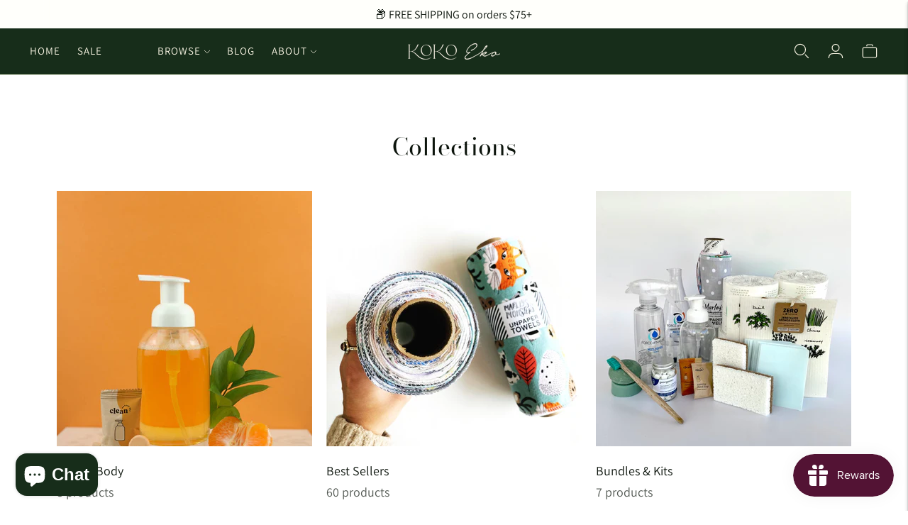

--- FILE ---
content_type: text/css
request_url: https://thekokoeko.com/cdn/shop/t/17/assets/custom.css?v=8012939981270227801702457797
body_size: -553
content:
@media (min-width: 960px){.product__meta{flex:0 0 65%;width:65%}}.bttn.product-form__cart-submit.bttn--secondary{background-color:#531334;color:#fff;max-width:600px}.product-form__controls-label-wraper.type-heading-3,.product-form__item.product-form__quantity{display:inline-flex;align-items:center}.product-form__controls-label-wraper.type-heading-3{margin-right:10px}.rc-widget{max-width:600px}
/*# sourceMappingURL=/cdn/shop/t/17/assets/custom.css.map?v=8012939981270227801702457797 */


--- FILE ---
content_type: text/javascript
request_url: https://thekokoeko.com/cdn/shop/t/17/assets/custom-events.js?v=92265069526066788911702454897
body_size: -90
content:
document.addEventListener("flu:cart:item-added",function(evt){console.log("FIRE: Item added to the cart",evt.detail.product)});function updateProgressBar(evt){let innerHTML='<p style="margin-bottom:5px;">';evt.detail.cart.total_price>=7500?innerHTML+="Congrats! \u{1F389}\xA0You've got free shipping! \u{1F389}":evt.detail.cart.total_price==0?innerHTML+="Orders over $75 ship free":evt.detail.cart.total_price<7500&&(innerHTML+=`Add $${(7500-evt.detail.cart.total_price)/100} for free shipping`),innerHTML+="</p>";const progBar=`$0 &nbsp;<progress max="7500" value="${evt.detail.cart.total_price}"></progress> &nbsp;$75`;document.getElementById("custom_progress-bar").innerHTML=innerHTML+progBar}document.addEventListener("flu:cart:updated",function(evt){console.log("FIRE: Cart updated",evt.detail.cart),updateProgressBar(evt)}),document.addEventListener("flu:cart:error",function(evt){console.log(evt.detail.errorMessage,"FIRE: Cart error")}),document.addEventListener("flu:quick-cart:open",function(evt){console.log("FIRE: Quick cart opened",evt.detail.cart)}),document.addEventListener("flu:quick-cart:close",function(){console.log("FIRE: Quick cart closed")}),document.addEventListener("flu:product:variant-change",function(evt){console.log("FIRE: Product variant changed",evt.detail.variant),document.querySelectorAll('[id^="variant-description-"]').forEach(function(p){p.style.display="none"});var selectedDescription=document.getElementById("variant-description-"+evt.detail.variant.id);selectedDescription&&(selectedDescription.style.display="block")}),document.addEventListener("flu:product:quantity-update",function(evt){console.log("FIRE: Product quantity updated",evt.detail.quantity,evt.detail.variant)}),document.addEventListener("quickview:loaded",function(){console.log("FIRE: Quickview loaded")});
//# sourceMappingURL=/cdn/shop/t/17/assets/custom-events.js.map?v=92265069526066788911702454897


--- FILE ---
content_type: image/svg+xml; charset=utf-8
request_url: https://apixel.onetribeglobal.com/direct/svg/eVIhnJQCIkgrAGwizTGwVhP?style=b3
body_size: 1231
content:
<svg xmlns="http://www.w3.org/2000/svg" viewBox="0 0 235 105">
    <style>
        text {
            font: bold 14px Arial, sans-serif;
            fill: #FFF;
        }
        .b {
            fill: #FFF;
        }
        .c {
            font-size: 48px;
        }
    </style>
    <path
        d="M9.55 19.4c-1.05 0-1.65-.45-1.65-1.35v-2.7c0-.9.6-1.35 1.65-1.35h21.9c1.05 0 1.5.45 1.5 1.35v2.7c0 .9-.45 1.35-1.5 1.35H23.5v23.25c0 .75-.3 1.2-1.05 1.2H18.4c-.6 0-.9-.45-.9-1.2V19.4H9.55zm28.2 24.45c-.9 0-1.35-.6-1.35-1.65V15.65c0-1.05.45-1.65 1.35-1.65h9.6c4.35 0 7.35.75 9.45 2.1 1.95 1.2 2.85 3.45 2.85 6.45 0 2.1-.75 3.9-2.4 5.25s-3.6 2.1-6.15 2.55c1.35.6 2.4 1.2 3 2.1l1.8 2.4 4.2 7.2c.75 1.2.45 1.8-.75 1.8h-3.3c-.75 0-1.35-.45-1.8-1.35l-4.2-6.9c-.45-.75-1.35-1.65-2.55-2.55-1.2-.75-2.4-1.2-3.6-1.2h-1.5V42.2c0 1.05-.45 1.65-1.5 1.65h-3.15zM42.4 26.6h3.75c2.7 0 4.65-.3 5.85-.9s1.8-1.65 1.8-3c0-1.5-.6-2.4-1.8-2.85-1.05-.45-2.7-.75-4.95-.75H42.4v7.5zm37.2-6.45c-.45-.6-.15-1.2.6-1.5a13.35 13.35 0 004.65-3.6c.6-.75 1.2-1.05 1.8-1.05h3.45c.75 0 1.2.3 1.2 1.2v27.3c0 .9-.45 1.35-1.2 1.35h-3.3c-.9 0-1.35-.45-1.35-1.35V21.2a7.95 7.95 0 01-3 2.25c-.6.3-1.2.15-1.5-.45l-1.35-2.85zm-12.45 28.5c-.75 0-1.2-.45-1.2-1.2V10.4c0-.75.45-1.2 1.2-1.2h7.2c.9 0 1.35.3 1.35 1.05v2.1c0 .6-.45 1.05-1.35 1.05H71.8v31.05h2.55c.9 0 1.35.45 1.35 1.05v2.1c0 .75-.45 1.05-1.35 1.05h-7.2zm31.2 0c-.75 0-1.2-.3-1.2-1.05v-2.1c0-.6.45-1.05 1.2-1.05h2.7V13.4h-2.7c-.75 0-1.2-.45-1.2-1.05v-2.1c0-.75.45-1.05 1.2-1.05h7.2c.9 0 1.35.45 1.35 1.2v37.05c0 .75-.45 1.2-1.35 1.2h-7.2zm16.8-4.8c-1.05 0-1.65-.6-1.65-1.65V15.65c0-1.05.6-1.65 1.65-1.65h7.05c5.25 0 8.85.75 10.8 1.95s2.7 3.45 2.7 6.15c0 1.8-.6 3.3-2.1 4.35-1.35 1.05-2.7 1.65-4.05 1.8 1.35.15 2.85.75 4.5 1.95s2.55 2.85 2.55 5.1c0 2.55-1.05 4.5-3.15 6.15-2.1 1.5-5.4 2.4-10.2 2.4h-8.1zm4.35-17.7h2.7c1.8 0 3.45-.45 5.1-1.05s2.25-1.5 2.25-2.85c0-1.05-.45-1.8-1.2-2.4-.9-.45-3-.75-6.15-.75h-2.7v7.05zm0 12.6h3c3 0 4.95-.3 6-.75 1.05-.6 1.65-1.65 1.65-3.15s-.6-2.4-1.8-3c-1.35-.6-3.15-.9-5.85-.9h-3v7.8zm24 5.1c-.9 0-1.5-.6-1.5-1.65V15.65c0-1.05.6-1.65 1.5-1.65h17.85c1.05 0 1.5.45 1.5 1.35v2.55c0 .9-.45 1.35-1.5 1.35h-13.2v6.6h12c1.05 0 1.65.45 1.65 1.35v2.4c0 .9-.6 1.35-1.65 1.35h-12v7.65h13.8c1.05 0 1.5.45 1.5 1.35v2.55c0 .9-.45 1.35-1.5 1.35H143.5zM164.8 9.8l-.15-.15v-.3l.15-.15h2.25l.15.15v.3l-.15.15h-.75v2.1l-.15.15h-.45l-.15-.15V9.8h-.75zm3 2.25l-.3-.15V9.35l.3-.15h.75l.15.15.45 1.65.15.15V11l.45-1.65.3-.15h.75l.15.15v2.55l-.15.15h-.45l-.15-.15v-1.65l-.45 1.65-.15.15h-.6l-.15-.15-.45-1.65v1.65l-.15.15h-.45zm59 15.45c0-4.5-3.4-8.2-7.8-8.6a8.7 8.7 0 00-12.5-4.5 8.7 8.7 0 00-16.1 2.9l-1.1-.1a8.7 8.7 0 00-8.6 9.4 8.6 8.6 0 00-.8 14l-.1.5a8.7 8.7 0 0012.7 7.7c1.6 1.2 4 2.6 5.1 2.3 0 0 .4 6.6.3 8.3-.1 3.2-1.1 6.7-1.8 9.6h10.5s-1.6-6.4-1.6-8.5c-.1-2.2.6-6.1.6-6.1l3.6-3.7a8.7 8.7 0 0013.5-6.3 8.7 8.7 0 003.5-13.8c.4-1 .6-2 .6-3.1zm-32.3 19.8a8.7 8.7 0 001.7-2.3l1.7 3.6s-.9.4-3.4-1.3zm6.3 2.2c-.9.2-2.4-2.5-3.4-4.7a8.6 8.6 0 005 .9c-.3 1.7-.8 3.7-1.6 3.8zm3.8 1.8c-2.1.5-.9-3.7-.3-6.1l1.2-.6c.3 1.8 1 3.4 2.2 4.7-1 .9-2.1 1.7-3.1 2z"
        class="b"
    />
    <text x="140" y="80">TREES</text>
    <text x="140" y="95">PROTECTED</text>
    <text x="132" y="86" class="c" text-anchor="end" dominant-baseline="middle">2,845</text>
</svg>
